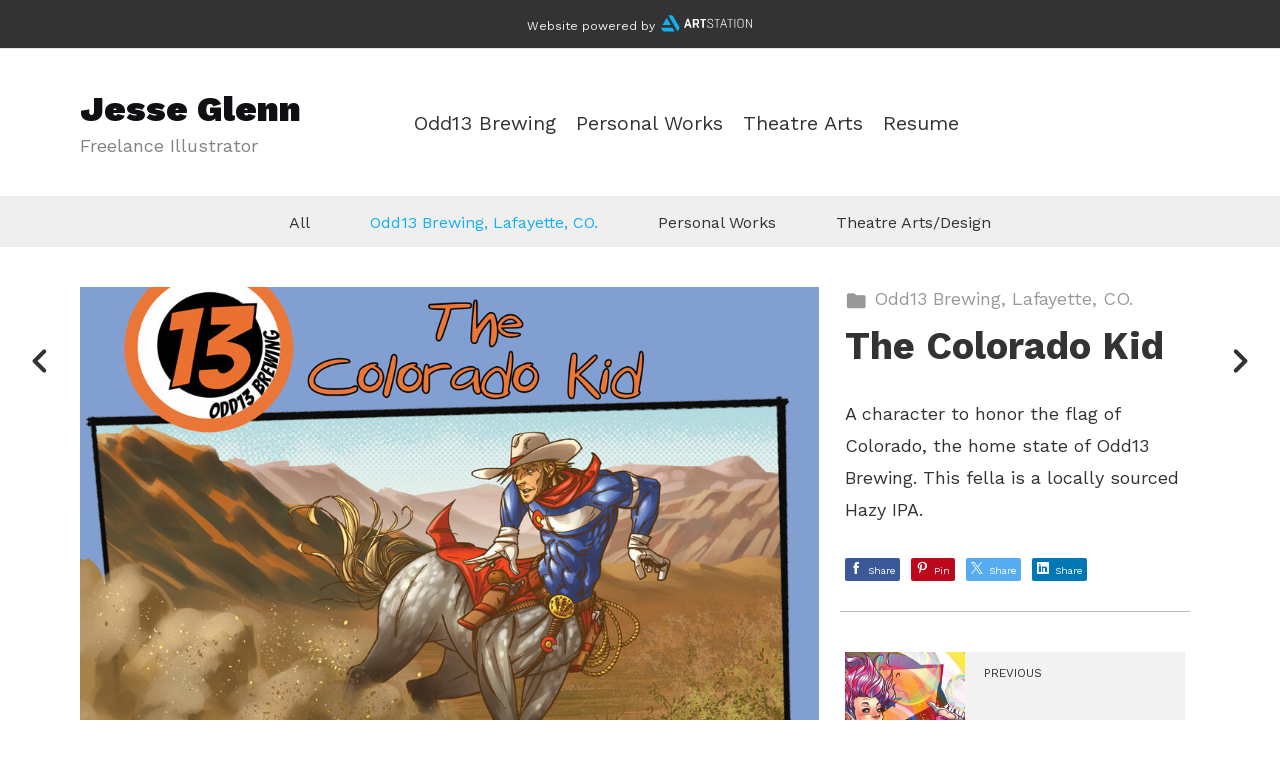

--- FILE ---
content_type: text/html; charset=utf-8
request_url: https://jthomasglenn.com/projects/A9JLro?album_id=2142717
body_size: 3828
content:
<!DOCTYPE html><html lang="en"><head><meta charset="utf-8" /><meta content="IE=edge" http-equiv="X-UA-Compatible" /><meta content="width=device-width, initial-scale=1.0" name="viewport" /><link href="https://fonts.googleapis.com/css?family=Work+Sans:400,400i,700,900|Work+Sans:400,700,900|PT+Mono" rel="stylesheet" /><link rel="stylesheet" media="screen" href="/assets/website-26325af48fcf4085dc968ace4e7c8c3ac5dfac87066c2008a18f3777550573ed.css" /><link rel="stylesheet" media="screen" href="/assets/website/mosaic-04de3b1a4b7c55542994fa85cba4a50674d85b143edec46b53fc3f065fe92b9f.css" /><link rel="stylesheet" media="screen" href="/asset/css/custom-user-235891-1692405295-theme-mosaic-07ff7ede56576701dd640db1b920f3fe-1622166888.css" /><style>body { font-family: 'Work Sans', Helvetica, Arial, sans-serif; } h1, h2, h3, h4, .title-font { font-family: 'Work Sans', Helvetica, Arial, sans-serif; } </style><style></style><link rel="shortcut icon" type="image/x-icon" href="https://cdnb.artstation.com/p/users/portfolio_favicons/000/235/891/default/oldfunkfav.png?1622167990" /><title>Jesse Glenn - The Colorado Kid</title>
<meta name="description" content="A character to honor the flag of Colorado, the home state of Odd13 Brewing. This fella is a locally sourced Hazy IPA." />
<meta name="twitter:site_name" content="Jesse Glenn" />
<meta name="twitter:site" content="@jthomasglenn" />
<meta name="twitter:title" content="The Colorado Kid" />
<meta name="twitter:card" content="summary_large_image" />
<meta name="twitter:description" content="A character to honor the flag of Colorado, the home state of Odd13 Brewing. This fella is a locally sourced Hazy IPA." />
<meta name="twitter:image" content="https://cdna.artstation.com/p/assets/images/images/025/209/208/large/jesse-glenn-colorado.jpg?1585027882" />
<meta property="og:url" content="https://jthomasglenn.com/projects/A9JLro?album_id=2142717" />
<meta property="og:site_name" content="Jesse Glenn" />
<meta property="og:title" content="The Colorado Kid" />
<meta property="og:image" content="https://cdna.artstation.com/p/assets/images/images/025/209/208/large/jesse-glenn-colorado.jpg?1585027882" />
<meta property="og:description" content="A character to honor the flag of Colorado, the home state of Odd13 Brewing. This fella is a locally sourced Hazy IPA." />
<meta property="og:image:width" content="1920" />
<meta property="og:type" content="website" />
<meta name="image" content="https://cdna.artstation.com/p/assets/images/images/025/209/208/large/jesse-glenn-colorado.jpg?1585027882" />
<meta name="og_twitter_card" content="summary_large_image" />
<meta name="robots" content="index, NoAI" /><link rel="alternate" type="application/rss+xml" title="Jesse Glenn on ArtStation" href="https://jthomasglenn.artstation.com/rss" /><!-- Common head js --><script src="/assets/layout/common_head_js.bundle.87cd8cc13f51041e4c5c.js"></script><script>window._epicEnableCookieGuard = false</script><script src="https://tracking.epicgames.com/tracking.js" async defer="defer"></script><script>environment = "production";
window.websocket_host = "https://ws.artstation.com";</script><script>window.api                         = {};
window.api.notifications           = {};
window.api.messaging               = {};
window.api.websockets              = {};
window.api.notifications.enabled   = true;
window.api.messaging.enabled       = true;
window.api.websockets.enabled      = true;
window.api.google_auth_client_id   = "439315463592-150g9t6k7vft6cd71k6s6jqelg9hgr4e.apps.googleusercontent.com";
window.api.facebook_app_id         = "249255215230397";
window.talon_settings              = {};
window.talon_settings.enabled      = true;
window.talon_settings.flow_id      = 'artstation_prod';</script><script>window.user_id = null;
window.user_show_adult = false;</script><script>window.upload_config = {
  maxImageSize: 10485760,
  maxMarmosetFileSize: 15728640,
  maxPdfFileSize: 20971520,
  maxPanoFileSize: 10485760,
  maxVideoClipFileSize: 26214400
};</script><script>window.angular_debug_enabled = false;
window.locale = "en";
I18n = {}
I18n.defaultLocale = "en";
I18n.locale = "en";
window.artstation_config = {
  preloaded_feed_comments_count: 5,
  preloaded_challenge_announcement_replies_count: 5
};</script><script>window.pro_member = false;</script><script src="https://js.hcaptcha.com/1/api.js?render=explicit&uj=true" async defer></script></head><body class="theme-mosaic project"><div id="top"></div><div class="powered-by-artstation"><span>Website powered by</span><a class="logo-artstation" href="https://www.artstation.com"></a></div><header class="site-header"><div class="row"><div class="col-10 col-tablet-3 site-logo-wrap"><div class="site-logo"><div class="site-title title-font"><a href="/">Jesse Glenn</a><div class="site-subtitle hidden-phone">Freelance Illustrator</div></div></div></div><div class="header-nav-wrap col-tablet-7 header-nav-center"><ul class="nav header-nav"><li><a target="_self" href="/">Odd13 Brewing</a></li><li><a target="_self" href="/pages/personal-works">Personal Works</a></li><li><a target="_self" href="/pages/theatre">Theatre Arts</a></li><li><a target="_self" href="/resume">Resume</a></li></ul></div></div><div class="site-header-btn"><div class="line"></div><div class="line"></div><div class="line"></div></div><div class="header-nav-close"><div class="header-nav-close-inner"></div></div></header><div class="site-wrapper"><div class="nav-album visible-desktop"><ul class="nav-inline"><li><a href="/projects">All</a></li><li class="active"><a href="/albums/2142717">Odd13 Brewing, Lafayette, CO.</a></li><li><a href="/albums/2673146">Personal Works</a></li><li><a href="/albums/3383492">Theatre Arts/Design</a></li></ul></div><input type="hidden" name="previous_project" id="previous_project" value="/projects/Gae5P1?album_id=2142717" /><input type="hidden" name="next_project" id="next_project" value="/projects/oOLqAz?album_id=2142717" /><a class="project-page-prev" href="/projects/Gae5P1?album_id=2142717"><span class="far fa-angle-left"></span></a><a class="project-page-next" href="/projects/oOLqAz?album_id=2142717"><span class="far fa-angle-right"></span></a><div class="site-content project-page"><div class="project-current text-center hidden-desktop"><a href="/albums/2142717"><span class="far fa-folder icon-pad-right"></span>Odd13 Brewing, Lafayette, CO.</a></div><div class="project-title title-font text-center hidden-desktop">The Colorado Kid</div><div class="project-grid right "><div class="project-assets"><div class="project-assets-item"><div class="project-assets-item-inner"><a class="project-assets-link colorbox-gal" data-colorbox="true" href="https://cdna.artstation.com/p/assets/images/images/025/209/208/large/jesse-glenn-colorado.jpg?1585027882"><picture><source media="(min-width: 1200px)" srcset="https://cdna.artstation.com/p/assets/images/images/025/209/208/large/jesse-glenn-colorado.jpg?1585027882" /><source media="(min-width: 768px)" srcset="https://cdna.artstation.com/p/assets/images/images/025/209/208/medium/jesse-glenn-colorado.jpg?1585027882" /><source media="(min-width: 0)" srcset="" /><img class="project-assets-image img-responsive constrained" alt="The Colorado Kid - Final" src="https://cdna.artstation.com/p/assets/images/images/025/209/208/medium/jesse-glenn-colorado.jpg?1585027882" /></picture></a><div class="project-assets-caption"><div class="asset-caption"><p>The Colorado Kid - Final</p></div></div></div></div><div class="project-assets-item"><div class="project-assets-item-inner"><a class="project-assets-link colorbox-gal" data-colorbox="true" href="https://cdna.artstation.com/p/assets/images/images/025/209/222/large/jesse-glenn-ck-bg.jpg?1585027652"><picture><source media="(min-width: 1200px)" srcset="https://cdna.artstation.com/p/assets/images/images/025/209/222/large/jesse-glenn-ck-bg.jpg?1585027652" /><source media="(min-width: 768px)" srcset="https://cdna.artstation.com/p/assets/images/images/025/209/222/medium/jesse-glenn-ck-bg.jpg?1585027652" /><source media="(min-width: 0)" srcset="" /><img class="project-assets-image img-responsive constrained" alt="Background" src="https://cdna.artstation.com/p/assets/images/images/025/209/222/medium/jesse-glenn-ck-bg.jpg?1585027652" /></picture></a><div class="project-assets-caption"><div class="asset-caption"><p>Background</p></div></div></div></div><div class="project-assets-item"><div class="project-assets-item-inner"><a class="project-assets-link colorbox-gal" data-colorbox="true" href="https://cdna.artstation.com/p/assets/images/images/025/209/226/large/jesse-glenn-ck-base.jpg?1585027660"><picture><source media="(min-width: 1200px)" srcset="https://cdna.artstation.com/p/assets/images/images/025/209/226/large/jesse-glenn-ck-base.jpg?1585027660" /><source media="(min-width: 768px)" srcset="https://cdna.artstation.com/p/assets/images/images/025/209/226/medium/jesse-glenn-ck-base.jpg?1585027660" /><source media="(min-width: 0)" srcset="" /><img class="project-assets-image img-responsive constrained" alt="Base Colors" src="https://cdna.artstation.com/p/assets/images/images/025/209/226/medium/jesse-glenn-ck-base.jpg?1585027660" /></picture></a><div class="project-assets-caption"><div class="asset-caption"><p>Base Colors</p></div></div></div></div></div><div class="project-content"><div class="container-sm"><div class="project-current hidden-phone hidden-tablet"><a href="/albums/2142717"><span class="far fa-folder icon-pad-right"></span>Odd13 Brewing, Lafayette, CO.</a></div><div class="project-title title-font hidden-phone hidden-tablet">The Colorado Kid</div><div class="project-text formatted-text"><p>A character to honor the flag of Colorado, the home state of Odd13 Brewing. This fella is a locally sourced Hazy IPA.</p></div><div class="s-icons"><div class="s-icons-inner"><button class="s-icon s-fb" data-href="" data-sharer="facebookLegacy" type="button"><span class="ik ik-sh-facebook"></span><span class="s-text">Share</span></button><button class="s-icon s-pin" data-href="" data-media="" data-sharer="pinterest" data-title="" type="button"><span class="ik ik-sh-pinterest"></span><span class="s-text">Pin</span></button><button class="s-icon s-tweet" data-href="" data-sharer="twitter" data-title="" type="button"><span class="ik ik-sh-twitter"></span><span class="s-text">Share</span></button><button class="s-icon s-linked" data-href="" data-sharer="linkedin" data-title="" type="button"><span class="ik ik-sh-linkedin"></span><span class="s-text">Share</span></button></div></div><div class="project-nav"><a class="project-nav-link project-nav-prev" href="/projects/Gae5P1?album_id=2142717"><div class="project-nav-image" style="background-image: url(&#39;https://cdnb.artstation.com/p/assets/images/images/029/066/077/20200802050140/smaller_square/jesse-glenn-bubble.jpg?1596362500&#39;);"></div><div class="project-nav-inner left"><div class="project-nav-head"><span class="far fa-long-arrow-left icon-pad-right"></span>Previous </div><div class="project-nav-footer">Bubblestar Princess </div></div></a><a class="project-nav-link project-nav-next" href="/projects/oOLqAz?album_id=2142717"><div class="project-nav-inner right text-right"><div class="project-nav-head">Next<span class="far fa-long-arrow-right icon-pad-left"></span></div><div class="project-nav-footer">Razooka Jane </div></div><div class="project-nav-image" style="background-image: url(&#39;https://cdna.artstation.com/p/assets/images/images/025/209/128/20200324002243/smaller_square/jesse-glenn-jane.jpg?1585027363&#39;);"></div></a></div><div class="project-other hidden-phone text-center"><div class="project-other-title">More artwork</div><div class="project-other-images"><a class="project-other-link" href="/projects/q9r9nz"><img width="200" heigth="200" src="https://cdna.artstation.com/p/assets/images/images/039/225/698/20210703024621/smaller_square/jesse-glenn-uppercut.jpg?1625298381" /></a><a class="project-other-link" href="/projects/nYzYqO"><img width="200" heigth="200" src="https://cdna.artstation.com/p/assets/images/images/039/225/684/20210703024424/smaller_square/jesse-glenn-lightspeed.jpg?1625298264" /></a><a class="project-other-link" href="/projects/xJnJP2"><img width="200" heigth="200" src="https://cdna.artstation.com/p/assets/images/images/039/225/672/20210703024249/smaller_square/jesse-glenn-dankster.jpg?1625298169" /></a></div></div></div></div></div></div><div class="report-section"><div class="dropdown"><a class="dropdown-toggle" role="button"><i class="far fa-flag fa-pad-right"></i><span>Report</span></a><ul class="dropdown-menu"><li class="dropdown-menu-item"><a href="https://safety.epicgames.com/en-US/policies/reporting-misconduct/submit-report?product_id=artstation_content_report&amp;content_id=6948442&amp;content_type=project" target="_blank"><i class="material-icons-round far icon-pad-right">description</i><span>Content</span></a></li><li class="dropdown-menu-item"><a href="https://safety.epicgames.com/en-US/policies/reporting-misconduct/submit-report?product_id=artstation_content_report&amp;content_id=235891&amp;content_type=user_website" target="_blank"><i class="material-icons-round far icon-pad-right">person</i><span>User</span></a></li></ul></div></div></div><footer class="site-footer"><div class="row row-middle"><div class="col-12 col-tablet-4 site-footer-s"><div class="fo-social ik-style-solid ik-frame-circle ik-color-black"><div class="fo-social-item"><a class="fo-social-link ik ik-artstation ik-s-artstation" href="https://www.artstation.com/jthomasglenn"></a></div><div class="fo-social-item"><a class="fo-social-link ik ik-twitter ik-s-twitter" target="_blank" href="https://twitter.com/jthomasglenn"></a></div><div class="fo-social-item"><a class="fo-social-link ik ik-instagram ik-s-instagram" target="_blank" href="https://www.instagram.com/jthomasglenn"></a></div></div></div><div class="col-12 col-tablet-4 site-footer-top"><a class="scrolltoel" href="#top"><span class="far fa-long-arrow-up icon-pad-right-2x"></span>Back to top </a></div><div class="col-12 col-tablet-4 site-footer-copy"><div class="copy">&copy; All rights reserved</div></div></div></footer><script src="/assets/website-e5996ef0f429971584907debb6b413ebaf705162603c946acbdd2496ef376f8a.js"></script><script src="//cdnjs.cloudflare.com/ajax/libs/underscore.js/1.8.3/underscore-min.js"></script><script src="/asset/js/fldGrd.min.js"></script><script src="/asset/js/app.js?v=user-235891-1692405295-theme-mosaic-07ff7ede56576701dd640db1b920f3fe-1622166888"></script><script src="//unpkg.com/css-vars-ponyfill@1"></script><script>cssVars({
  onlyLegacy: true
});</script><script async="" defer="" src="//assets.pinterest.com/js/pinit.js" type="text/javascript"></script></body></html>